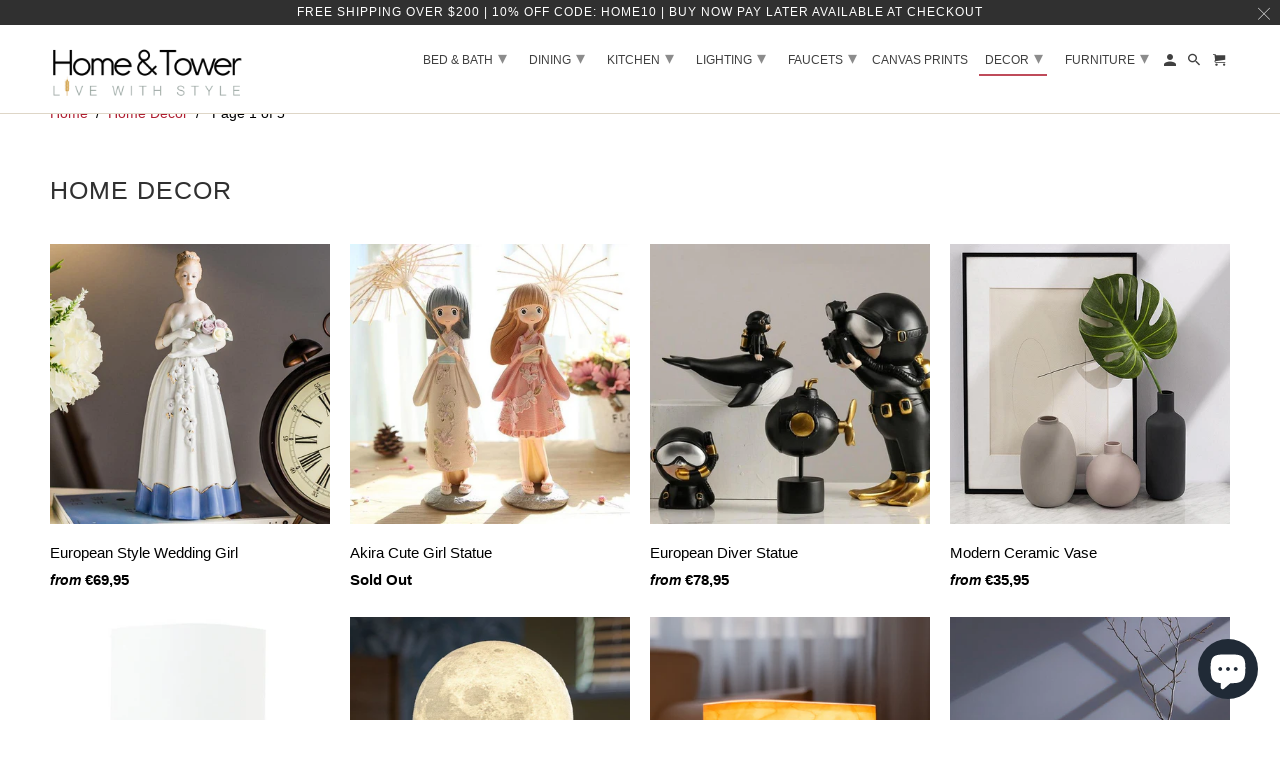

--- FILE ---
content_type: text/html; charset=utf-8
request_url: https://homeandtower.com/en-de/collections/undefined?section_id=product-recommendations&limit=undefined&product_id=undefined
body_size: -161
content:
<div id="shopify-section-product-recommendations" class="shopify-section shopify-section--recommended-products">






  
  

  

  
  

  
    <div class="product-recommendations"
        data-recommendations-url="/en-de/recommendations/products"
        data-product-id=""
        data-limit="8"
        data-enabled="true">
      
    <div class="container products">
      <div class="one-whole column">
        <h4 class="recommended-title title center">Customers also bought...</h4>
      </div>

      


  <script type="application/ld+json">
    {
      "@context": "https://schema.org",
      "@type": "ItemList",
      "itemListElement": [
        
      ]
    }
  </script>


<div class="products container">

  
</div>

    </div>
  
    </div>
  





<script>
      setTimeout(function(){StampedFn.loadBadges()},2000);
    </script>


</div>